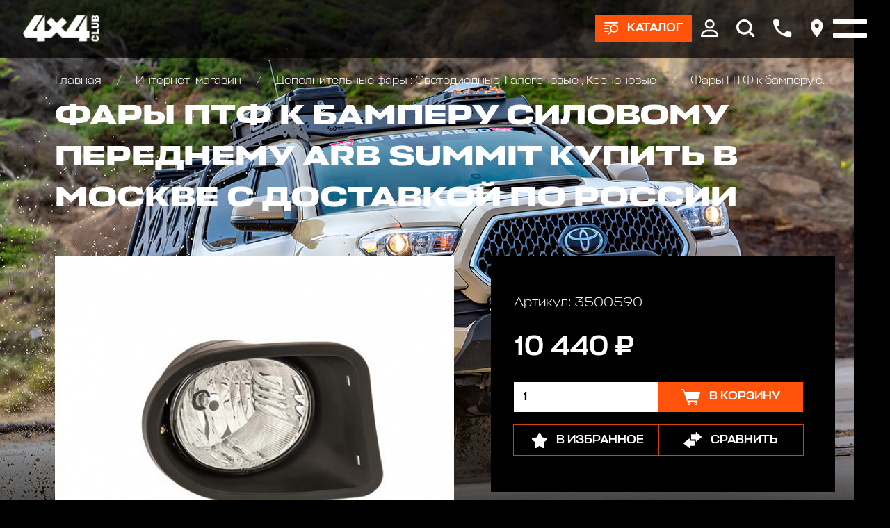

--- FILE ---
content_type: text/css
request_url: https://club4x4.ru/templates/club4x4/css/style.css
body_size: 7978
content:
.header {
  position: absolute;
  top: 0;
  left: 0;
  right: 0;
  height: 100rem;
  z-index: 555;
  will-change: transform, opacity;
  opacity: 0;
  transition: opacity 0.5s 0.3s;
  transition-timing-function: ease-out;
  background-color: rgba(0, 0, 0, 0.7);
  display: flex;
  align-items: center;
}
.page-load-end .header {
  opacity: 1;
}
.header > .container {
  position: relative;
  max-width: none;
  display: flex;
  align-items: center;
  justify-content: space-between;
  padding: 0 40rem;
}
.header .logo {
  width: 132rem;
  position: relative;
  z-index: 3;
}
.header .right-box {
  color: #fff;
  display: flex;
  align-items: center;
  gap: 32rem;
}
.header .right-box > * {
  position: relative;
  z-index: 3;
}
@media (max-width: 668px) {
  .header {
    height: 160rem;
    align-items: flex-start;
    padding-top: 20rem;
  }
  .header .btn-box {
    position: absolute;
    left: 20rem;
    top: 72rem;
  }
  .header .container {
    padding-left: 24px;
    padding-right: 24px;
  }
}

.catalog-none .header .btn-box {
  display: none;
}
@media (max-width: 668px) {
  .catalog-none .header {
    height: 90rem;
    align-items: flex-start;
    padding-top: 20rem;
  }
  .catalog-none .header .right-box {
    gap: 20rem;
  }
  .catalog-none .header .top-ico-box {
    position: relative !important;
    top: 0;
    right: 0;
  }
  .catalog-none .header .main-menu-box {
    top: 68rem;
  }
}
@media (max-width: 400px) {
  .catalog-none .header {
    height: 80rem;
  }
  .catalog-none .header .top-ico-box .ico > a {
    padding: 6rem;
  }
  .catalog-none .header .logo {
    width: 120rem;
  }
}

.top-ico-box {
  display: flex;
  position: relative;
  z-index: 33;
}
.top-ico-box .ico > a {
  display: block;
  opacity: 1;
  padding: 16rem;
}
.top-ico-box .ico > a:hover {
  opacity: 0.64;
}
.top-ico-box .ico > a img {
  height: 32rem;
}
.top-ico-box .up-box {
  left: -99999px;
  opacity: 0;
  transform: translateY(-40rem);
  background-color: var(--orange);
  position: absolute;
  top: 100%;
  border-radius: 12rem;
  padding: 24rem;
  line-height: 1;
  transition: opacity 0.3s, transform 0.3s;
}
.top-ico-box .up-box.opened {
  opacity: 1;
  left: -82rem;
  transform: translateY(0);
}
.top-ico-box .up-box::before {
  content: "";
  display: block;
  position: absolute;
  top: 0rem;
  left: 94rem;
  width: 40rem;
  height: 40rem;
  background-color: var(--orange);
  transform: rotate(45deg);
}
.top-ico-box .up-box.up-box-user {
  width: 424rem;
}
.top-ico-box .up-box a {
  transition: opacity 0.2s;
}
.top-ico-box .up-box a:hover {
  opacity: 0.64;
}
.top-ico-box .up-box .user-menu {
  position: relative;
}
.top-ico-box .up-box .user-menu .lk-authorization-link {
  display: flex;
  gap: 16rem;
}
.top-ico-box .up-box .user-menu .lk-authorization-link a {
  padding: 0;
}
.top-ico-box .up-box .user-selected-info > * {
  margin-top: 16rem;
}
.top-ico-box .up-box .user-selected-info .ico {
  width: 32px;
  display: flex;
  justify-content: center;
  flex-shrink: 0;
}
@media (max-width: 668px) {
  .top-ico-box {
    position: absolute !important;
    top: 68rem;
    right: 20rem;
  }
  .top-ico-box .ico > a {
    padding: 12rem;
  }
  .top-ico-box .ico > a img {
    height: 28rem;
  }
  .top-ico-box .up-box.up-box-user {
    width: 348rem;
  }
  .top-ico-box .up-box.opened {
    opacity: 1;
    left: -132rem;
    top: calc(100% + 8px);
    transform: translateY(0);
  }
  .top-ico-box .icotext .text span {
    display: none;
  }
  .top-ico-box .up-box::before {
    left: 138rem;
  }
}

.main-menu-box {
  position: absolute !important;
  top: 74rem;
  left: 0;
  min-height: calc(100vh - 74rem);
  width: 100vw;
  background-color: #000;
  font-size: 56rem;
  font-weight: 700;
  text-transform: uppercase;
  line-height: 1.3;
  left: -9999px;
  opacity: 0;
  transition: opacity 0.3s;
  z-index: 3;
  border-bottom: 1px solid rgba(255, 255, 255, 0.25);
}
.main-menu-box.opened {
  left: 0;
  opacity: 1;
}
.main-menu-box .main-menu {
  -moz-column-count: 2;
       column-count: 2;
  gap: 64rem;
}
.main-menu-box .main-menu > * {
  page-break-inside: avoid;
  padding: 24rem;
}
.main-menu-box .main-menu a:hover {
  color: var(--orange);
}
.main-menu-box .main-menu ul {
  padding-top: 16rem;
}
.main-menu-box .main-menu ul li {
  padding: 8rem 0;
  position: relative;
  padding-left: 40rem;
}
.main-menu-box .main-menu ul li:before {
  content: "";
  position: absolute;
  display: block;
  left: 0;
  top: 0.8em;
  width: 8rem;
  height: 8rem;
  border-radius: 50%;
  background-color: #fff;
  align-self: flex-start;
  flex-shrink: 0;
}
.main-menu-box ul ul {
  font-size: 40rem;
}
@media (max-width: 959px) {
  .main-menu-box {
    overflow-y: scroll;
    height: 100vh;
  }
  .main-menu-box .container {
    padding-bottom: 180rem;
  }
}
@media (max-width: 1346px) {
  .main-menu-box {
    font-size: 32rem;
  }
  .main-menu-box ul ul {
    font-size: 24rem;
  }
}
@media (max-width: 767px) {
  .main-menu-box {
    font-size: 24rem;
  }
  .main-menu-box ul ul {
    font-size: 18rem;
  }
}
@media (max-width: 668px) {
  .main-menu-box {
    top: 140rem;
  }
  .main-menu-box .container {
    padding-top: 24rem;
  }
  .main-menu-box .main-menu {
    -moz-column-count: 1;
         column-count: 1;
  }
  .main-menu-box .main-menu > * {
    page-break-inside: avoid;
    padding: 12rem 0;
  }
  .main-menu-box .main-menu ul {
    padding-top: 16rem;
  }
  .main-menu-box .main-menu ul li {
    padding: 8rem 0;
    position: relative;
    padding-left: 40rem;
  }
}

.catalog-main-upmenu {
  position: absolute;
  top: 0;
  left: -9999px;
  width: 100%;
  z-index: 553;
  padding: 32rem 0;
  background-color: #151515;
  opacity: 0;
  transition: opacity 0.3s;
}
.catalog-main-upmenu.opened {
  opacity: 1;
  top: 100rem;
  left: 0;
}
.catalog-main-upmenu:after {
  content: "";
  display: block;
  position: absolute;
  height: 320rem;
  width: 100%;
  top: 100%;
  left: 0;
}

.cat-menu {
  -moz-column-count: 3;
       column-count: 3;
  gap: 40rem;
}
.cat-menu li {
  page-break-inside: avoid;
  padding: 8rem;
}
.cat-menu a {
  line-height: 1.2;
  transition: color 0.2s;
}
.cat-menu a:hover {
  color: var(--orange);
}
.cat-menu a .image {
  width: 48rem;
  height: 48rem;
  background-color: #fff;
  display: flex;
  align-items: center;
  justify-content: center;
  flex-shrink: 0;
  align-self: flex-start;
}
@media (max-width: 1079px) {
  .cat-menu {
    -moz-column-count: 2;
         column-count: 2;
  }
}
@media (max-width: 639px) {
  .cat-menu {
    -moz-column-count: 1;
         column-count: 1;
  }
}

.reversnav-box {
  position: absolute;
  top: 100rem;
  left: 0;
  width: 100%;
  z-index: 3;
}
.reversnav-box .container {
  padding-top: 24px;
  padding-bottom: 24rem;
}
@media (max-width: 668px) {
  .reversnav-box {
    top: 140rem;
  }
}

.page-bg-wrap {
  position: relative;
  overflow: hidden;
}
.page-bg-wrap > *:not(.page-bg) {
  position: relative;
  z-index: 1;
}

.page-bg {
  position: absolute;
  inset: 0;
  opacity: 0;
  transition: opacity 5s;
  transition-timing-function: ease-out;
}
.page-bg .image {
  position: relative;
}
.page-bg .image::before {
  content: "";
  display: block;
  position: absolute;
  inset: -200rem 0;
  background-color: #000;
  opacity: 0.5;
  z-index: 1;
}
.page-bg .image::after {
  content: "";
  display: block;
  position: absolute;
  bottom: 0;
  left: 0;
  width: 100%;
  height: 280rem;
  opacity: 1;
  z-index: 1;
  background-image: linear-gradient(180deg, transparent, #000);
}
.page-load-end .page-bg {
  opacity: 1;
}
.page-bg img {
  width: 100%;
}
.pagezonecenter {
  position: relative;
}

.screen {
  position: relative;
  padding: 20rem 0;
}
.screen .container {
  z-index: 1;
}

.poster-fullpage-screen {
  display: flex;
  flex-direction: column;
  justify-content: center;
  position: relative;
  overflow: hidden;
  will-change: transform;
  padding: 0;
  background-color: #000;
}
.poster-fullpage-screen.fullpage {
  height: 100vh;
  min-height: 720rem;
  max-height: 1240rem;
}
@media (max-width: 1600px) {
  .poster-fullpage-screen.fullpage {
    min-height: 760px;
    max-height: 1240px;
  }
}
@media (max-width: 959px) {
  .poster-fullpage-screen.fullpage {
    min-height: 640px;
  }
}
.poster-fullpage-screen .container {
  height: 100%;
  padding-bottom: 72rem;
  position: relative;
  z-index: 3;
}

.slider-screen .container {
  pointer-events: none;
}

.poster-info-box-01 {
  display: flex;
  flex-direction: column;
  height: 100%;
}
.poster-info-box-01 .poster-text-box {
  display: flex;
  flex-direction: column;
  height: 100%;
  max-width: 1040rem;
  line-height: 1.1;
}
.poster-info-box-01 .poster-text-box .poster-body {
  flex-grow: 1;
  display: flex;
  flex-direction: column;
  justify-content: center;
}
.poster-info-box-01 .poster-text-box .poster-body .btn-huge {
  margin-top: 64rem;
  min-width: 360rem;
}
.poster-info-box-01 .poster-label {
  font-size: 96rem;
  font-weight: 700;
}
.poster-info-box-01 .poster-title span {
  color: var(--orange);
}
@media (max-width: 959px) {
  .poster-info-box-01 .poster-label {
    font-size: 32rem;
  }
  .poster-info-box-01 .poster-title h1 {
    font-size: 20px;
  }
}

.poster-second .poster-text-box {
  max-width: none;
}

.poster-bg-image {
  position: absolute;
  inset: 0;
  background-color: #000;
}
.poster-bg-image .photo {
  position: absolute;
  inset: -100rem 0;
  opacity: 0.5;
}

.load-show {
  opacity: 0;
  transition: opacity 1s 0.3s;
}
.screen-show .load-show {
  opacity: 1;
}

.gobox {
  transform: translateY(80rem);
  opacity: 0;
  transition: opacity 0.5s 0.3s, transform 0.3s 0.2s;
}
.gobox.screen-show {
  transform: translateY(0);
  opacity: 1;
}
.page-load-end.nosmother .gobox {
  transform: translateY(0);
  opacity: 1;
}

.poster-fullpage-screen.first-box .gogo {
  opacity: 0;
  transform: translateX(200rem);
  transition: opacity 0.9s, transform 0.5s;
}
.poster-fullpage-screen.first-box .gogo.go1 {
  transition-delay: 0.3s;
}
.poster-fullpage-screen.first-box .gogo.go2 {
  transition-delay: 0.6s;
}
.poster-fullpage-screen.first-box .gogo.go3 {
  transition-delay: 0.9s;
}
.page-load-end .poster-fullpage-screen.first-box .gogo {
  transform: translateX(0);
  opacity: 1;
}
.poster-fullpage-screen.first-box .poster-bg-image {
  opacity: 0;
  transition: opacity 3s 0.3s;
}
.page-load-end .poster-fullpage-screen.first-box .poster-bg-image {
  opacity: 1;
}

.poster-promo.second-box .poster-text-box {
  max-width: none;
}
.poster-promo.second-box .poster-label {
  font-size: 48rem;
}
@media (max-width: 959px) {
  .poster-promo.second-box .poster-label {
    font-size: 22rem;
  }
}

.photo-one-slider,
.photo-one-slider * {
  position: absolute;
  inset: 0;
}

@media (max-width: 959px) {
  .slider-screen {
    height: 320px !important;
    max-height: none !important;
    min-height: auto !important;
  }
  .slider-screen .poster-bg-image .photo {
    opacity: 0.64;
  }
  .slider-screen .slick-slider .slick-dots {
    bottom: 40rem;
  }
}
@media (max-width: 480px) {
  .slider-screen .slick-slider .arrow {
    right: 0;
  }
  .slider-screen .slick-slider .arrow-prev {
    right: auto;
    left: 0;
  }
}

.tabs-box.tabs-big {
  margin-bottom: 64rem;
}
.tabs-box.tabs-big .tabs {
  display: grid;
  grid-template-columns: repeat(3, auto);
  box-shadow: 0 0 0 5rem var(--orange) inset;
  border-radius: 12rem;
  height: 96rem;
  place-items: center;
}
.tabs-box.tabs-big .tabs li {
  padding: 12rem 20rem;
  font-size: 32px;
  font-weight: 700;
  text-transform: uppercase;
  height: 100%;
  display: flex;
  align-items: center;
  justify-content: center;
  border-radius: 10rem;
  width: 100%;
  cursor: pointer;
  transition: 0.3s;
}
.tabs-box.tabs-big .tabs li:hover {
  color: var(--orange);
}
.tabs-box.tabs-big .tabs li.active {
  background-color: var(--orange);
  pointer-events: none;
}
@media (max-width: 1600px) {
  .tabs-box.tabs-big .tabs li {
    font-size: 20px;
    font-weight: 400;
  }
}
@media (max-width: 1260px) {
  .tabs-box.tabs-big .tabs li {
    text-align: center;
  }
  .tabs-box.tabs-big .tabs li:hover {
    color: inherit;
  }
}
@media (max-width: 639px) {
  .tabs-box.tabs-big .tabs {
    display: block;
    height: auto;
  }
}

.tabs-line {
  border-bottom: 1rem solid #555;
  margin-bottom: 40rem;
}
.tabs-line .tabs {
  display: flex;
  gap: 40rem;
}
.tabs-line .tabs li {
  padding: 16rem 0;
  cursor: pointer;
  transition: 0.3s;
  position: relative;
}
.tabs-line .tabs li::after {
  content: "";
  display: block;
  position: absolute;
  top: calc(100% - 2rem);
  left: 0;
  height: 3rem;
  width: 100%;
  background-color: transparent;
}
.tabs-line .tabs li:hover {
  color: var(--orange);
}
.tabs-line .tabs li.active {
  color: var(--orange);
  pointer-events: none;
}
.tabs-line .tabs li.active::after {
  background-color: var(--orange);
}

.info-tabs-box .info-box {
  position: absolute;
  left: -9999px;
  opacity: 0;
  transform: translateY(40rem);
  transition: left 0s, opacity 1s 0.3s, transform 0.3s 0.3s;
}
.info-tabs-box .info-box.opened {
  position: relative;
  left: 0;
  opacity: 1;
  transform: translateY(0);
}

.projects-list {
  display: grid;
  grid-template-columns: repeat(2, 1fr);
  gap: 48rem;
}
@media (max-width: 959px) {
  .projects-list {
    grid-template-columns: repeat(1, 1fr);
    gap: 32rem;
  }
}

.photobox2 {
  position: relative;
  height: 480rem;
  display: flex;
  align-items: center;
  justify-content: center;
  text-align: center;
  overflow: hidden;
}
.photobox2 .info-block {
  position: relative;
  z-index: 3;
  padding: 40rem;
}
.photobox2 .info-block h4 {
  font-size: 32px;
  font-weight: 300;
  max-width: 480rem;
}
.photobox2 .photo {
  position: absolute;
  inset: 0;
  transform: scale(1);
  transition: transform 0.5s;
}
.photobox2 .photo::before {
  content: "";
  display: block;
  position: absolute;
  inset: 0;
  background-color: #000;
  opacity: 0.6;
}
@media (max-width: 959px) {
  .photobox2 {
    height: 280rem;
  }
  .photobox2 .info-block h4 {
    font-size: 24px;
  }
}

.photobox2:hover .photo {
  transform: scale(1.05);
}

.header-pading {
  padding-top: 168rem;
}
@media (max-width: 668px) {
  .header-pading {
    padding-top: 208rem;
  }
}

.big-box-bg-wrapper .container {
  position: relative;
}

.pagetitle h1 {
  font-size: 48rem;
  text-transform: uppercase;
}
.pagetitle.big-title h1 {
  font-size: 96rem;
  line-height: 1.2;
}
.pagetitle.big-title h1 span {
  color: var(--orange);
}
@media (max-width: 959px) {
  .pagetitle.big-title h1 {
    font-size: 32rem;
    line-height: 1.2;
  }
}
@media (max-width: 659px) {
  .pagetitle h1 {
    font-size: 20rem;
    line-height: 1.2;
  }
}

.shop-top-info-box {
  display: flex;
  justify-content: space-between;
  align-items: center;
  margin-top: 40rem;
  position: relative;
  z-index: 3;
}
.shop-top-info-box .right-col {
  width: 480rem;
}

.page-count-info {
  font-size: 24px;
  font-weight: 400;
}

.products-catalog-box {
  margin-top: 64rem;
  display: flex;
}
.products-catalog-box .filters-col {
  width: 380rem;
  flex-shrink: 0;
  margin-bottom: 400rem;
}
.products-catalog-box .filters-col .page-count-info {
  margin-top: -148rem;
  margin-bottom: 16rem;
}
.products-catalog-box .front-col {
  flex-grow: 1;
  padding-left: 40rem;
}
@media (max-width: 959px) {
  .products-catalog-box .front-col {
    padding-left: 0;
  }
}

.filter-block {
  -webkit-user-select: none;
     -moz-user-select: none;
          user-select: none;
}
.filter-block .title {
  position: relative;
  cursor: pointer;
}
.filter-block .hidden-box {
  position: absolute;
  padding-top: 16rem;
  left: -99999px;
  opacity: 0;
  transition: opacity 0.5s;
}
.filter-block .hidden-box.opened {
  left: 0;
  position: relative;
  opacity: 1;
}

.filter-block .title:before {
  content: "";
  display: block;
  position: absolute;
  top: 6px;
  right: 0;
  width: 20px;
  height: 20px;
  background-image: url(../images/arrow-min.svg);
  background-repeat: no-repeat;
  background-position: center;
  transform: rotate(180deg);
  transition: transform 0.3s;
}

.view-hidden-box.active::before {
  transform: rotate(0deg);
}

.filter-list {
  background-color: #000;
}
.filter-list .filter-block {
  padding: 24rem;
}
.filter-list .filter-block + .filter-block {
  border-top: 1rem solid #555;
}
.filter-list .buttons-block {
  padding: 24rem;
}
.filter-list .buttons-block .btn {
  width: 100%;
}
.filter-list .buttons-block .btn + .btn {
  margin-top: 20rem;
}
@media (max-width: 959px) {
  body {
    will-change: auto !important;
  }
  .filters-col {
    width: 100%;
    position: fixed;
    top: 0;
    left: -9999px;
    z-index: 559;
    height: 100vh;
    overflow-y: auto;
    background-color: #000;
    will-change: auto !important;
    opacity: 0;
    transition: opacity 0.3s;
  }
  .filters-col.opened {
    left: 0;
    opacity: 1;
  }
  .filters-col .scroll-column {
    will-change: auto !important;
    height: 100vh;
    overflow: hidden;
  }
  .filters-col .filter-list-wrap {
    height: 100vh;
    overflow: scroll;
  }
  .filters-col .page-count-info {
    position: absolute;
    background-color: #000;
    top: 0;
    left: 0;
    width: 100%;
    z-index: 3;
    padding: 20px;
    font-size: 16px;
  }
  .filters-col .close {
    display: block;
    position: absolute;
    top: 32px;
    right: 6px;
    height: 40px;
    width: 40px;
    z-index: 9;
  }
  .filter-list {
    min-height: 100vh;
    padding-top: 68px;
    padding-bottom: 200rem;
  }
  .filter-list .buttons-block {
    position: absolute;
    background-color: #000;
    bottom: 0;
    left: 0;
    width: 100%;
  }
  .shop-top-info-box .ico-filter.mob {
    display: flex;
    flex-shrink: 0;
  }
  .shop-top-info-box .ico-filter.mob .ico {
    width: 72rem;
  }
  .shop-top-info-box .ico-filter.mob img {
    max-width: 72rem !important;
  }
  .shop-top-info-box .ico-filter.mob .text {
    font-weight: 400;
    text-transform: uppercase;
    font-size: 20rem;
    padding-left: 8rem;
  }
}
@media (max-width: 959px) and (max-width: 680px) {
  .shop-top-info-box {
    flex-wrap: wrap;
  }
  .shop-top-info-box > * {
    width: 100% !important;
  }
  .shop-top-info-box .ico-filter.mob {
    margin-bottom: 20rem;
  }
}
.scroll-block {
  max-height: 240px;
}
@media (max-width: 959px) {
  .scroll-block {
    max-height: 140px;
  }
}

.products-list {
  display: grid;
  grid-template-columns: repeat(4, 1fr);
  gap: 20rem;
}
.products-list .product-block {
  background-color: #000;
  box-shadow: 0 0 0 1px rgba(255, 255, 255, 0.1);
}
.products-list .product-block .photo {
  height: 220rem;
  background-color: #fff;
  display: flex;
  align-items: center;
  justify-content: center;
  overflow: hidden;
}
.products-list .product-block .photo img {
  transform: scale(1);
  transition: 0.3s;
}
.products-list .product-block .photo img:hover {
  transform: scale(1.1);
}
.products-list .product-block .info {
  padding: 24rem;
  display: flex;
  flex-direction: column;
  justify-content: space-between;
  line-height: 1.3;
}
.products-list .product-block .info .title {
  height: 132rem;
  display: -webkit-box;
  -webkit-line-clamp: 5;
  -webkit-box-orient: vertical;
  overflow: hidden;
  margin-bottom: 16rem;
}
.products-list .product-block .info .title:hover {
  color: var(--orange);
}
.products-list .product-block .info .art {
  padding: 16rem 0;
}
.products-list .product-block .info .buy {
  display: flex;
  align-items: center;
  justify-content: space-between;
  border-top: 1rem solid var(--orange);
  padding-top: 16rem;
}
.products-list .product-block .info .buy .price {
  font-weight: 400;
}
.products-list .product-block .info .buy .buy-btn {
  color: var(--orange);
  text-transform: uppercase;
  font-weight: 400;
}
.products-list .product-block .info .buy .buy-btn:hover {
  color: #fff;
}
@media (max-width: 559px) {
  .products-list .product-block .info {
    padding: 16rem;
  }
  .products-list .product-block .info .title {
    font-size: 16rem;
    height: 102rem;
  }
  .products-list .product-block .info .art {
    font-size: 12rem;
  }
  .products-list .product-block .info .buy .price {
    font-size: 16rem;
  }
}
@media (max-width: 559px) and (max-width: 419px) {
  .products-list .product-block .info .buy {
    display: block;
  }
}
@media (max-width: 559px) {
  .products-list .product-block .info .buy-btn {
    font-size: 16rem;
  }
}
@media (max-width: 1560px) {
  .products-list {
    grid-template-columns: repeat(3, 1fr);
  }
}
@media (max-width: 1179px) {
  .products-list {
    grid-template-columns: repeat(2, 1fr);
  }
}
.page-nav {
  display: flex;
  margin-top: 48rem;
}
.page-nav li a {
  display: block;
  width: 64rem;
  height: 64rem;
  display: flex;
  align-items: center;
  justify-content: center;
  font-weight: 400;
  font-size: 24px;
}
.page-nav li a:hover {
  color: var(--orange);
}
.page-nav li.active a {
  border: 1rem solid var(--orange);
  pointer-events: none;
  color: var(--orange);
}
.page-nav li.arrow img {
  width: 20rem;
}
.page-nav li.arrow-prev img {
  transform: rotate(180deg);
}
.page-nav li.points {
  font-size: 24rem;
  padding: 0;
  padding-top: 16rem;
}
@media (max-width: 959px) {
  .page-nav li a {
    width: 40rem;
    height: 40rem;
    font-size: 18px;
  }
}

.product-photo-slider .slide {
  display: block !important;
  background-color: #fff;
}
.product-photo-slider .slide a {
  display: flex;
  align-items: center;
  justify-content: center;
  height: 560rem;
}
.product-photo-slider .slide a img {
  max-width: none;
  width: 100%;
  height: 100%;
  -o-object-fit: cover;
     object-fit: cover;
  display: block;
  -o-object-position: center;
     object-position: center;
}
@media (max-width: 640px) {
  .product-photo-slider .slide a {
    height: 60vw;
  }
}

.product-photo-slider {
  height: 568rem;
  overflow: hidden;
}
@media (max-width: 640px) {
  .product-photo-slider {
    height: 60vw;
  }
}

.product-photo-slider-nav {
  margin-top: 16rem;
  height: 106rem;
  overflow: hidden;
  padding: 0 64rem;
}
.product-photo-slider-nav .slick-list {
  padding: 4rem;
}
.product-photo-slider-nav .slick-track {
  margin: 0;
  display: flex;
}
.product-photo-slider-nav .slide {
  cursor: pointer;
  height: 80rem;
  display: flex !important;
  align-items: center;
  justify-content: center;
  padding: 0 4rem;
}
.product-photo-slider-nav .slide img {
  max-width: none;
  width: 100%;
  height: 100%;
  -o-object-fit: cover;
     object-fit: cover;
  display: block;
  -o-object-position: center;
     object-position: center;
}
.product-photo-slider-nav .slick-current img {
  box-shadow: 0 0 0 2rem var(--orange);
}

.product-photo-slider-wrapper {
  position: relative;
}
.product-photo-slider-wrapper .arrows-box {
  width: 100%;
  height: 0;
  display: flex;
  justify-content: space-between;
  position: absolute;
  bottom: 64rem;
  left: 0;
  z-index: 5;
}
.product-photo-slider-wrapper .arrows-box .arrow {
  width: 48rem;
  height: 48rem;
  top: 50%;
  transform: translateY(-50%);
  display: flex;
  justify-content: center;
  align-items: center;
  transition: transform 0.3s;
  cursor: pointer;
  position: relative;
  box-shadow: 0 6rem 16rem -12rem rgba(0, 0, 0, 0.9);
}
.product-photo-slider-wrapper .arrows-box .arrow img {
  max-height: 100%;
}
.product-photo-slider-wrapper .arrows-box .arrow.arrow-next {
  right: 0rem;
}
.product-photo-slider-wrapper .arrows-box .arrow.arrow-prev {
  left: 0rem;
}
.product-photo-slider-wrapper .arrows-box .arrow.arrow-prev img {
  transform: rotate(180deg);
}
.product-page-box {
  display: flex;
  margin-top: 64rem;
}
.product-page-box .front-col {
  flex-grow: 1;
}
.product-page-box .right-col {
  width: 664rem;
  padding-left: 64rem;
  flex-shrink: 0;
  padding-bottom: 280rem;
}
@media (max-width: 1279px) {
  .product-page-box .right-col {
    padding-left: 40rem;
  }
}
@media (max-width: 1079px) {
  .product-page-box {
    display: block;
  }
  .product-page-box .right-col {
    padding-left: 0;
    width: auto;
  }
  .product-page-box .right-col .dark-block {
    display: flex;
    flex-direction: column;
  }
  .product-page-box .right-col .dark-block .specifications-main:not(.mob) {
    display: none;
  }
}

.product-page-info .product-main-photo {
  height: 800rem;
  display: flex;
  align-items: center;
  justify-content: center;
  background-color: #fff;
  overflow: hidden;
}
.product-page-info .product-main-photo img {
  max-height: 100%;
}
@media (max-width: 1079px) {
  .product-page-info .mob {
    display: block;
  }
}
@media (max-width: 959px) {
  .product-page-info .product-main-photo {
    height: 480rem;
    margin-bottom: 32rem;
  }
}

.product-page-box .buy-box > * {
  margin: 24rem 0;
}
.product-page-box .buy-box .art {
  font-size: 24rem;
}
.product-page-box .buy-box .price {
  font-size: 40px;
  font-weight: 400;
}
.product-page-box .buy-box input {
  height: 52rem;
  font-size: 20rem;
  font-weight: 400;
}
.product-page-box .buy-box .count-buy {
  display: flex;
  gap: 16rem;
}
.product-page-box .buy-box .count-buy > * {
  width: calc(50% - 8rem);
}
.product-page-box .buy-box .action-buttons {
  display: flex;
  gap: 16rem;
}
.product-page-box .buy-box .action-buttons > * {
  width: calc(50% - 8rem);
}
.product-page-box .second-title {
  font-size: 24px;
  margin-top: 32rem;
  margin-bottom: 32rem;
}
@media (max-width: 1079px) {
  .product-page-box .buy-box:not(.mob) {
    display: none !important;
  }
}
@media (max-width: 659px) {
  .product-page-box {
    font-size: 20px;
  }
  .product-page-box .buy-box:not(.mob) {
    display: none !important;
  }
  .product-page-box .second-title {
    font-size: 20px;
  }
  .product-page-box .buy-box .count-buy,
  .product-page-box .buy-box .action-buttons {
    flex-direction: column;
  }
  .product-page-box .buy-box .count-buy > *,
  .product-page-box .buy-box .action-buttons > * {
    width: auto;
  }
}

.dark-block {
  background-color: #000;
  padding: 40rem;
  margin-bottom: 20rem;
}
.dark-block .block-title {
  font-size: 32rem;
  font-weight: 400;
  margin-bottom: 16rem;
}
@media (max-width: 959px) {
  .dark-block {
    padding: 28rem;
    margin-left: -20px;
    margin-right: -20px;
  }
}

.info-items-row .item {
  display: flex;
  flex-wrap: wrap;
  justify-content: space-between;
  font-size: 18rem;
  padding: 16rem 0;
  border-top: 1rem solid #555;
}
.info-items-row .item .label {
  width: 240rem;
}
.info-items-row .item .value {
  width: calc(100% - 260rem);
}
.info-items-row .item .desc {
  margin-top: 16rem;
  font-size: 16rem;
}
.info-items-row .item .description {
  font-size: 16rem;
}
@media (max-width: 420px) {
  .info-items-row .item .label {
    width: 100%;
  }
  .info-items-row .item .value {
    width: 100%;
    margin-top: 8rem;
  }
}

.dark-block .word {
  font-size: 18rem;
}

.photobox3 {
  position: relative;
  min-height: 560rem;
  overflow: hidden;
}
.photobox3 .info-block {
  position: relative;
  z-index: 3;
  padding: 64rem;
}
.photobox3 .info-block h3 {
  font-size: 28px;
  font-weight: 700;
  text-transform: uppercase;
}
.photobox3 .info-block h3 span {
  display: block;
  color: var(--orange);
}
.photobox3 .info-block p {
  font-size: 24rem;
  margin-top: 24rem;
}
@media (max-width: 1580px) {
  .photobox3 .info-block {
    padding: 40rem;
  }
  .photobox3 .info-block h3 {
    font-size: 20rem;
  }
}
@media (max-width: 959px) {
  .photobox3 .info-block {
    padding: 28rem;
  }
}
.photobox3 .photo {
  position: absolute;
  inset: 0;
  transform: scale(1);
  transition: transform 0.5s;
}
.photobox3 .photo::before {
  content: "";
  display: block;
  position: absolute;
  inset: 0;
  background-color: #000;
  opacity: 0.6;
}

.photobox3:hover .photo {
  transform: scale(1.1);
}

.price-range-box .inputs {
  display: flex;
  align-items: center;
  gap: 8rem;
}
.price-range-box .inputs span {
  flex-shrink: 0;
}
.price-range-box .ranger {
  margin-top: 32rem;
}
.price-range-box .irs--flat {
  height: 20rem;
}
.price-range-box .irs--flat .irs-line {
  top: 0px;
  height: 4px;
  background-color: #555;
  border-radius: 4px;
}
.price-range-box .irs--flat .irs-bar {
  top: 0px;
  height: 4px;
  background-color: var(--orange);
}
.price-range-box .irs--flat .irs-handle {
  top: -8rem;
  width: 20rem;
  height: 20rem;
  background-color: transparent;
}
.price-range-box .irs--flat .irs-handle > i:first-child {
  position: absolute;
  display: block;
  top: 0;
  left: 0;
  width: 20rem;
  height: 100%;
  margin-left: -1px;
  background-color: var(--orange);
  border-radius: 50%;
}

.top-select-block {
  display: grid;
  grid-template-columns: 38.6% 38.6% 18.2%;
  gap: 40rem;
  margin-top: 48rem;
  position: relative;
  z-index: 3;
}
@media (max-width: 1420px) {
  .top-select-block {
    grid-template-columns: repeat(2, 1fr);
  }
}
@media (max-width: 1420px) {
  .top-select-block {
    grid-template-columns: repeat(2, 1fr);
  }
}
@media (max-width: 920px) {
  .top-select-block {
    grid-template-columns: repeat(1, 1fr);
  }
}

.categories-list {
  margin-top: 80rem;
  display: grid;
  grid-template-columns: repeat(5, 1fr);
  gap: 40rem;
}
@media (max-width: 1420px) {
  .categories-list {
    grid-template-columns: repeat(4, 1fr);
  }
}
@media (max-width: 1160px) {
  .categories-list {
    grid-template-columns: repeat(3, 1fr);
  }
}
@media (max-width: 920px) {
  .categories-list {
    grid-template-columns: repeat(2, 1fr);
  }
}
@media (max-width: 479px) {
  .categories-list {
    gap: 20rem;
  }
  .categories-list .category-block .image {
    height: 160rem;
  }
  .categories-list .category-block .image img {
    max-height: 100%;
    max-width: 100%;
  }
}

.category-block {
  background-color: #000;
  box-shadow: 0 0 0 1px rgba(255, 255, 255, 0.1);
}
.category-block .image {
  background-color: #fff;
  height: 220rem;
  overflow: hidden;
  display: flex;
  align-items: center;
  justify-content: center;
}
.category-block .title {
  padding: 20rem;
  text-align: center;
  font-weight: 400;
  height: 128rem;
  overflow: hidden;
  line-height: 1.4;
  transition: color 0.2s;
}
.category-block:hover .title {
  color: var(--orange);
}
@media (max-width: 420px) {
  .category-block .title {
    padding: 16rem;
    height: 180rem;
    font-size: 18rem;
  }
}

.page-bottom-description {
  text-align: center;
  font-weight: 700;
  padding: 40rem;
  margin-top: 80rem;
  border-top: 1rem solid var(--orange);
}

.soc-box {
  display: flex;
  gap: 12rem;
}

.footer {
  position: relative;
  background-color: #000;
  padding: 32rem 0;
}
.footer a {
  color: #fff;
}
.footer a:hover {
  color: var(--orange);
}
.footer .container {
  display: flex;
  gap: 40rem;
  flex-wrap: wrap;
  justify-content: space-between;
}
.footer .left-col {
  width: 25%;
}
.footer .left-col > * + * {
  margin-top: 32rem;
}
.footer .copy-block {
  font-size: 14rem;
}
.footer .duration-work {
  font-weight: 400;
  margin-top: 58rem;
}
.footer .menu-col {
  font-size: 14rem;
  font-weight: 400;
  width: 20%;
}
.footer .menu-col ul li + li {
  margin-top: 12rem;
}
.footer .right-col {
  font-size: 14px;
}
.footer .right-col .contacts-block a {
  white-space: nowrap;
}
.footer .right-col .title {
  font-weight: 400;
  margin-bottom: 16rem;
}
.footer .right-col .word p {
  margin: 8rem 0;
}
@media (max-width: 1120px) {
  .footer .left-col {
    width: 100%;
    display: flex;
    align-items: center;
    flex-wrap: wrap;
    order: 1;
  }
  .footer .left-col .copy-block {
    order: 2;
    width: 100%;
    margin-left: 0;
    margin-top: 40rem;
  }
  .footer .left-col > * + * {
    margin-top: 0;
    margin-left: 32rem;
  }
}
@media (max-width: 720px) {
  .footer .container {
    justify-content: flex-start;
  }
  .footer .right-col {
    width: 100%;
  }
  .footer .menu-col {
    width: 40%;
  }
}
@media (max-width: 720px) {
  .footer .duration-work {
    margin-left: 0;
    width: 100%;
    margin-top: 32rem;
  }
  .footer .menu-col {
    width: calc(50% - 20rem);
  }
}

.top-select-block.actions-page {
  width: 66%;
  grid-template-columns: auto 320rem;
}
@media (max-width: 959px) {
  .top-select-block.actions-page {
    grid-template-columns: repeat(1, 1fr);
  }
}
@media (max-width: 1420px) {
  .top-select-block.actions-page {
    width: auto;
  }
}

.actions-list {
  margin-top: 64rem;
  display: grid;
  grid-template-columns: repeat(3, 1fr);
  gap: 40rem;
}
.actions-list .action-block {
  background-color: #fff;
}
.actions-list .action-block .tag {
  color: #a9a9a9;
  padding: 20rem;
  line-height: 1;
  font-size: 24px;
  font-weight: 700;
  text-transform: uppercase;
}
.actions-list .action-block .image {
  height: 320rem;
  display: flex;
  align-items: center;
  justify-content: center;
}
.actions-list .action-block .image img {
  max-height: 100%;
}
.actions-list .action-block.showroom .image {
  padding: 0 20rem;
}
.actions-list .action-block .bottom-block {
  background-color: #000;
  margin: 20rem;
  padding: 40rem;
  padding-bottom: 20rem;
}
.actions-list .action-block.showroom .bottom-block {
  margin-top: 0;
}
.actions-list .action-block .title {
  display: block;
  font-weight: 700;
  text-transform: uppercase;
  overflow: hidden;
  height: 186rem;
  margin-bottom: 24rem;
}
.actions-list .action-block.showroom .title {
  height: 120rem;
}
.actions-list .action-block .buy-block {
  display: flex;
  align-items: center;
  justify-content: space-between;
  border-top: 2rem solid var(--orange);
}
.actions-list .action-block .buy-block .price {
  font-weight: 400;
  width: 50%;
  border-right: 2rem solid var(--orange);
  height: 80rem;
  display: flex;
  align-items: center;
}
.actions-list .action-block .buy-block .buy {
  display: flex;
  align-items: center;
  justify-content: center;
  width: calc(50% - 2rem);
  font-weight: 400;
  color: var(--orange);
}
@media (max-width: 1420px) {
  .actions-list {
    grid-template-columns: repeat(2, 1fr);
  }
}
@media (max-width: 800px) {
  .actions-list {
    grid-template-columns: repeat(1, 1fr);
  }
}

@media (max-width: 959px) {
  .actions-list .action-block .tag {
    font-size: 16px;
  }
  .actions-list .action-block.showroom .image {
    padding: 0 8rem;
  }
  .actions-list .action-block .bottom-block {
    margin: 8rem;
    padding: 20rem;
    padding-bottom: 20rem;
  }
  .actions-list .action-block .title {
    height: auto;
  }
}
.info-dark-boxes {
  display: grid;
  margin-top: 64rem;
  grid-template-columns: repeat(2, 1fr);
  gap: 48rem;
}
@media (max-width: 1079px) {
  .info-dark-boxes {
    grid-template-columns: repeat(1, 1fr);
  }
  .info-dark-boxes .column2 {
    display: flex;
    flex-wrap: wrap;
    gap: 40rem;
  }
  .info-dark-boxes .column2 > * {
    width: 100%;
  }
}

.info-dark-box {
  background-color: #000;
  padding: 64rem;
}
.info-dark-box h2 {
  font-size: 32rem;
  font-weight: 700;
  text-transform: uppercase;
  min-height: 144rem;
}
.info-dark-box.full-width h2 {
  min-height: 0;
}

@media (max-width: 1079px) {
  .info-dark-box {
    padding: 40rem;
  }
  .info-dark-box h2 {
    font-size: 28rem;
    font-weight: 700;
    text-transform: uppercase;
    min-height: 0;
  }
  .info-dark-box.full-width h2 {
    min-height: 0;
  }
}
@media (max-width: 959px) {
  .info-dark-box {
    padding: 28px;
    margin: -20px -28px;
  }
  .info-dark-box h2 {
    font-size: 22rem;
    font-weight: 700;
    text-transform: uppercase;
    min-height: 0;
  }
  .info-dark-box.full-width h2 {
    min-height: 0;
  }
}
.full-width {
  grid-column: 1/-1;
}

.word .logo-box {
  background-color: #fff;
  padding: 0 16rem;
  display: inline-flex;
}
.word .logo-box .image {
  height: 68rem;
  display: flex;
  align-items: center;
  padding: 0 24rem;
}
.word .logo-box .image + .image {
  border-left: 1rem solid #aeaeae;
}

.page-screen-title h2 {
  font-size: 48rem;
}
@media (max-width: 959px) {
  .page-screen-title h2 {
    font-size: 26rem;
  }
}

.poster-center-screen {
  height: 100vh;
  min-height: 720rem;
  max-height: 1240rem;
}
.poster-center-screen .container {
  display: flex;
  align-items: center;
  justify-content: center;
  text-align: center;
}
@media (max-width: 1600px) {
  .poster-center-screen {
    min-height: 760px;
  }
}
@media (max-width: 1000px) {
  .poster-center-screen {
    min-height: 640px;
  }
  .poster-center-screen h1 {
    font-size: 26rem;
    text-transform: uppercase;
  }
  .poster-center-screen .btn {
    padding-left: 40rem;
    padding-right: 40rem;
  }
}

.poster-center-info h1 {
  font-size: 48rem;
  text-transform: uppercase;
}
.poster-center-info .btn {
  margin-top: 48rem;
}
@media (max-width: 959px) {
  .poster-center-info h1 {
    font-size: 26rem;
  }
}

.btn3 span {
  color: #fff;
}
.btn3 span strong {
  font-weight: 700;
  color: var(--orange);
}
@media (max-width: 480px) {
  .btn3 {
    flex-direction: column;
  }
}

.tuning-page {
  padding: 48rem 0;
}
.tuning-page h2 {
  font-size: 24rem;
  font-weight: 400;
  max-width: 880rem;
  text-transform: uppercase;
  margin-left: auto;
  margin-right: auto;
  text-align: center;
}
@media (max-width: 959px) {
  .tuning-page h2 {
    font-size: 20px;
  }
}

.photo-slider2 {
  position: relative;
  height: 600rem;
}
.photo-slider2 .slide {
  height: 600rem;
  width: 1200rem;
  overflow: hidden;
}

.photoSlider {
  padding: 40px 0;
  overflow: hidden;
}
.photoSlider .slide {
  padding: 0 60rem;
}
.photoSlider .photo {
  display: block;
  width: 1200rem;
  height: 600rem;
  overflow: hidden;
}
.photoSlider .photo a {
  display: flex;
  height: 100%;
}
.photoSlider .photo img {
  max-width: none;
  width: 100%;
  height: 100%;
  -o-object-fit: cover;
     object-fit: cover;
  display: block;
  -o-object-position: center;
     object-position: center;
}
.photoSlider .arrow {
  right: calc(50% - 696rem);
  left: auto;
}
.photoSlider .arrow-prev {
  right: auto;
  left: calc(50% - 696rem);
  transform: rotate(180deg);
}
@media (max-width: 1260px) {
  .photoSlider .slide {
    padding: 8px;
  }
  .photoSlider .photo {
    width: calc(100vw - 80px);
    height: 50vw;
  }
  .photoSlider .arrow {
    display: none !important;
  }
}

.center-info-box .container {
  max-width: 1392rem;
}

.auto-brands-menu-list {
  display: grid;
  grid-template-columns: repeat(10, 1fr);
  gap: 16rem;
  margin-bottom: 64rem;
}
@media (max-width: 1580px) {
  .auto-brands-menu-list {
    grid-template-columns: repeat(8, 1fr);
  }
}
@media (max-width: 1280px) {
  .auto-brands-menu-list {
    grid-template-columns: repeat(6, 1fr);
  }
}
@media (max-width: 1000px) {
  .auto-brands-menu-list {
    display: flex;
  }
}

@media (max-width: 1000px) {
  .scroll-wrap {
    overflow-x: auto;
    margin-left: -32px;
    margin-right: -32px;
    padding-left: 32px;
    padding-right: 32px;
  }
  .scroll-wrap > * {
    width: -moz-max-content;
    width: max-content;
  }
}
.brand-item {
  transform: translateY(0);
  transition: transform 0.3s;
}
.brand-item .logo {
  background-color: #fff;
  padding: 8rem;
  height: 120rem;
  display: flex;
  justify-content: center;
  align-items: center;
}
.brand-item .logo img {
  max-height: 100%;
}
.brand-item .name {
  background-color: #000;
  height: 80rem;
  display: flex;
  justify-content: center;
  align-items: center;
  text-align: center;
  font-size: 16rem;
  line-height: 1.2;
  font-weight: 400;
  padding: 16rem;
  transition: 0.3s;
}
.brand-item:hover {
  transform: translateY(-4rem);
}
.brand-item:hover .name {
  color: #999;
}
@media (max-width: 1000px) {
  .brand-item {
    width: 160rem;
  }
}

.product-page-box.showroom-product .product-description .word {
  font-size: 24rem;
}
.product-page-box.showroom-product .product-description .title h2 {
  font-size: 48rem;
}
.product-page-box.showroom-product .price-box-2 {
  font-weight: 400;
  font-size: 32rem;
  margin-bottom: 32rem;
}
.product-page-box.showroom-product .specifications-main {
  margin-bottom: 40rem;
}
.product-page-box.showroom-product .specifications-main .item {
  display: flex;
  margin-bottom: 16rem;
}
.product-page-box.showroom-product .specifications-main .item .label {
  width: 40%;
  padding-right: 16rem;
  color: #999;
}
@media (max-width: 639px) {
  .product-page-box.showroom-product .product-description .word {
    font-size: 20rem;
  }
  .product-page-box.showroom-product .product-description .title h2 {
    font-size: 28rem;
  }
}

#map {
  position: relative;
  z-index: 9999;
  height: 640rem;
  width: 100%;
  margin-top: 96rem;
}
#map::after {
  content: "";
  display: block;
  position: absolute;
  inset: 0;
  background-color: #000;
  pointer-events: none;
  opacity: 0.5;
  transition: opacity 0.3s;
}
@media (max-width: 1260px) {
  #map:after {
    opacity: 0.3;
  }
}
@media (min-width: 1260px) {
  #map:hover::after {
    opacity: 0.2;
  }
}
@media (max-width: 1260px) {
  #map {
    height: 320px;
  }
}

#map {
  filter: grayscale(1) !important;
  -ms-filter: grayscale(1) !important;
  -webkit-filter: grayscale(1) !important;
  -moz-filter: grayscale(1) !important;
  -o-filter: grayscale(1) !important;
}

.popup {
  width: 640px;
  max-width: 100%;
  padding: 0 !important;
  box-shadow: 0px 8px 18px -6px rgba(24, 39, 75, 0.12), 0px 12px 42px -4px rgba(24, 39, 75, 0.12);
  color: #000;
}
.popup.popup-min-info {
  text-align: center;
  width: 720rem;
}
.popup.popup-info-big {
  width: 960px;
  text-align: left;
}
.popup .fancybox-close-small {
  display: none !important;
}
.popup .popup-close {
  position: absolute;
  top: 26px;
  right: 32px;
  cursor: pointer;
}
.popup .head {
  padding: 40px 64px;
  padding-bottom: 0;
  padding-bottom: 32rem;
}
.popup .head .title {
  font-size: 40rem;
  font-weight: 400;
}
.popup .body {
  padding: 64px;
  padding-top: 0;
  overflow: hidden;
  overflow-y: auto;
  font-weight: 400;
}
.popup .body a {
  color: inherit;
}
.popup .body a:hover {
  color: var(--orange);
}
.popup .phones-list p + p {
  margin-top: 24rem;
}
.popup .phones-list span {
  display: block;
}
@media (max-width: 959px) {
  .popup .head {
    padding: 32px;
    padding-bottom: 0;
  }
  .popup .body {
    padding: 32px;
  }
}

.address-list {
  text-align: left;
  line-height: 1.3;
}
.address-list a + a {
  margin-top: 24rem;
}
.address-list .ico {
  align-self: flex-start;
  margin-right: 24rem;
}

.screen-title {
  margin-bottom: 32rem;
}
.screen-title h2 {
  font-size: 48rem;
  line-height: 1.2;
  text-transform: uppercase;
}
.screen-title h2 span {
  color: var(--orange);
}
@media (max-width: 959px) {
  .screen-title h2 {
    font-size: 26rem;
  }
}

.screen-02 {
  overflow: hidden;
}
.screen-02 .container {
  position: relative;
}
.screen-02 .container.flex {
  gap: 48rem;
  justify-content: space-between;
}
@media (max-width: 640px) {
  .screen-02 .container.flex {
    flex-direction: column;
  }
  .screen-02 .container.flex .right-col {
    order: -1;
  }
  .screen-02 .container.flex .right-col img {
    max-width: 160rem;
  }
}

.other-products {
  margin-top: 40rem;
  margin-bottom: 64rem;
  width: calc(100% - 668rem);
}
.other-products .title {
  margin-bottom: 40rem;
}
.other-products .title h3 {
  font-size: 32rem;
  font-weight: 700;
  text-transform: uppercase;
}
.other-products .products-list {
  grid-template-columns: repeat(3, 1fr);
}
@media (max-width: 1560px) {
  .other-products {
    width: auto;
  }
}
@media (max-width: 920px) {
  .other-products .products-list {
    grid-template-columns: repeat(2, 1fr);
  }
}
@media (max-width: 639px) {
  .other-products .title h3 {
    font-size: 20rem;
  }
}
@media (max-width: 560px) {
  .other-products .products-list {
    grid-template-columns: repeat(1, 1fr);
  }
}

.contacts-info-page {
  margin-top: 48rem;
}
.contacts-info-page .left-col {
  width: calc(50% - 48rem);
  flex-shrink: 0;
}
.contacts-info-page .right-col {
  width: 50%;
}
.contacts-info-page .top-info {
  display: flex;
  flex-wrap: wrap;
  gap: 32rem 48rem;
}
.contacts-info-page .title {
  width: 100%;
}
.contacts-info-page .title h2 {
  font-size: 32rem;
  text-transform: uppercase;
}
@media (max-width: 959px) {
  .contacts-info-page .title h2 {
    font-size: 22rem;
  }
}
.contacts-info-page .main-info {
  display: flex;
  flex-wrap: wrap;
  gap: 48rem;
  margin-top: 120rem;
}
.contacts-info-page .main-info .address-list {
  margin-top: 48rem;
}
.contacts-info-page .main-info .word.description {
  margin-bottom: 48rem;
}
.contacts-info-page .address-box {
  position: relative;
  top: -92rem;
}
.contacts-info-page.v2 .word {
  padding-bottom: 32rem;
}
.contacts-info-page .yrinfo .title {
  margin-bottom: 16rem;
}
.contacts-info-page.v2 {
  margin-bottom: -92rem;
}
@media (max-width: 959px) {
  .contacts-info-page .main-info.fz28 {
    font-size: 20px;
  }
}
@media (max-width: 800px) {
  .contacts-info-page .address-box {
    top: 0;
  }
  .contacts-info-page.v2 {
    margin-bottom: 0;
  }
  .contacts-info-page .left-col,
  .contacts-info-page .right-col {
    width: 100%;
  }
  .contacts-info-page .top-info .right-col {
    order: -1;
  }
  .contacts-info-page .main-info {
    margin-top: 40rem;
  }
}

.contacts-block-02 .contact-item + .contact-item {
  margin-top: 40rem;
}
.contacts-block-02 .contact-item > * + * {
  margin-top: 16rem;
}
.contacts-block-02 .contact-item .contact-title {
  font-size: 36rem;
  font-weight: 400;
  color: var(--orange);
}
.contacts-block-02 .contact-item .icotext .ico {
  width: 26rem;
}
.contacts-block-02 .contact-item .icotext .ico img {
  width: 26rem;
}
@media (max-width: 959px) {
  .contacts-block-02 .contact-item .contact-title {
    font-size: 28rem;
  }
}

.word-2columns {
  display: flex;
  flex-wrap: wrap;
  gap: 48rem;
}
.word-2columns > * {
  width: calc(50% - 24rem);
}
@media (max-width: 959px) {
  .word-2columns > * {
    width: 100%;
  }
}

.info-page {
  margin-top: 48rem;
}
.info-page h2 {
  font-size: 48rem;
  text-transform: uppercase;
  margin-top: 72rem;
  margin-bottom: 64rem;
}
.info-page h3 {
  font-size: 32rem;
  font-weight: 400;
  margin: 32rem 0;
}
.info-page h4 {
  font-size: 24rem;
  font-weight: 400;
  margin: 32rem 0;
}
.info-page h5 {
  font-size: 20rem;
  font-weight: 400;
  margin: 32rem 0;
}
@media (max-width: 959px) {
  .info-page h2 {
    font-size: 28rem;
    margin-top: 52rem;
    margin-bottom: 40rem;
  }
  .info-page h3 {
    font-size: 28rem;
    font-weight: 400;
  }
  .info-page h4 {
    font-size: 22rem;
  }
  .info-page h5 {
    font-size: 20rem;
  }
}

.partners-list .block {
  display: block;
  background-color: #151515;
  transform: translateY(0);
  transition: transform 0.3s;
}
.partners-list .block:hover {
  transform: translateY(-4rem);
}
.partners-list .block .image {
  background-color: #fff;
  height: 240rem;
  display: flex;
  align-items: center;
  justify-content: center;
  padding: 40rem;
}
.partners-list .block .image img {
  max-width: 200rem;
  max-height: 160rem;
}
.partners-list .block .info {
  padding: 32rem;
  font-size: 18rem;
}
.partners-list .block .info .title {
  text-transform: uppercase;
  font-weight: 700;
  margin-bottom: 16rem;
}

.vacancy-list {
  margin-top: 56rem;
}
.vacancy-list .block {
  display: block;
  background-color: #151515;
  transform: translateY(0);
  transition: transform 0.3s;
}
.vacancy-list .block:hover {
  transform: translateY(-4rem);
}
.vacancy-list .block .info {
  padding: 32rem;
  font-size: 18rem;
}
.vacancy-list .block .info .title {
  text-transform: uppercase;
  font-weight: 700;
  margin-bottom: 16rem;
}

.search-head-box {
  background-color: rgba(0, 0, 0, 0.8);
  position: fixed;
  top: 100%;
  width: 100%;
  padding: 28rem;
  display: flex;
  align-items: center;
  justify-content: center;
  gap: 20rem;
  left: -9999px;
  opacity: 0;
  transition: opacity 0.9s;
}
.search-head-box.opened {
  left: 0;
  opacity: 1;
}
.search-head-box:hover {
  opacity: 1;
}
.search-head-box .input {
  background-color: #fff;
  height: 48rem;
  max-width: 1400rem;
  display: flex;
  align-items: center;
}
.search-head-box .input input {
  background-color: transparent;
  padding: 0 20rem;
}
.search-head-box .input .ico-search {
  margin: 0 16rem;
  cursor: pointer;
  opacity: 0.65;
  transition: 0.2s;
}
.search-head-box .input .ico-search:hover {
  opacity: 1;
}
.search-head-box .input .ico-search img {
  width: 28rem;
}
.search-head-box .close {
  padding: 8rem;
  cursor: pointer;
  opacity: 0.65;
  transition: 0.2s;
}
.search-head-box .close:hover {
  opacity: 1;
}

.popup.auto-brand {
  width: 640rem;
}
.popup.auto-brand .brand-head {
  padding: 32rem;
  display: flex;
  align-items: center;
}
.popup.auto-brand .brand-head .logo {
  width: 160rem;
  height: 80rem;
  flex-shrink: 0;
  display: flex;
  align-items: center;
}
.popup.auto-brand .brand-head .logo img {
  max-height: 100%;
}
.popup.auto-brand .brand-head .text {
  padding-left: 32rem;
  padding-right: 48rem;
  line-height: 1.1;
}
.popup.auto-brand .popup-close {
  opacity: 0.36;
  top: 56rem;
}
.popup.auto-brand .brand-body {
  padding: 32rem;
  background-color: var(--orange);
}
.popup.auto-brand .models-list {
  color: #fff;
}
.popup.auto-brand .models-list a {
  padding: 8rem 0;
  display: block;
}
.popup.auto-brand .models-list a:hover {
  opacity: 0.64;
}
@media (max-width: 479px) {
  .popup.auto-brand .brand-head .text {
    display: none;
  }
}

.right-fixed-buttons {
  position: fixed;
  right: 0;
  bottom: 360rem;
  width: 0;
  height: 0;
  background-color: red;
  z-index: 33;
}
@media (max-width: 1279px) {
  .right-fixed-buttons {
    display: none;
  }
}
.right-fixed-buttons .buttons-list {
  position: absolute;
  left: -80rem;
  top: 0;
}
.right-fixed-buttons .buttons-list .item {
  position: relative;
}
.right-fixed-buttons .buttons-list .item + .item {
  margin-top: 20rem;
}
.right-fixed-buttons .buttons-list .item a {
  display: flex;
  align-items: center;
  justify-content: center;
  width: 60rem;
  height: 60rem;
  background-color: var(--orange);
  border-radius: 50%;
  box-shadow: 0 12rem 16rem -8rem rgba(0, 0, 0, 0.5);
  transition: background-color 0.2s;
}
.right-fixed-buttons .buttons-list .item a img {
  max-width: 32rem;
  max-height: 24rem;
  transition: transform 0.2s;
}
.right-fixed-buttons .buttons-list .item a:hover {
  background-color: #ff804c;
}
.right-fixed-buttons .buttons-list .item .num {
  position: absolute;
  top: -6rem;
  right: -6rem;
  display: flex;
  align-items: center;
  justify-content: center;
  font-size: 12rem;
  font-weight: 400;
  background-color: #151515;
  border-radius: 12rem;
  height: 24rem;
  min-width: 24rem;
  padding: 0 8rem;
  box-shadow: 0 0 0 1px var(--orange);
}

.scrolltop {
  width: 64rem;
  height: 64rem;
  background-color: var(--orange);
  position: fixed;
  bottom: 16rem;
  right: 16rem;
  display: flex;
  align-items: center;
  justify-content: center;
  padding: 12rem;
  opacity: 0;
  transform: translateY(40rem);
  transition: 0.5s;
  cursor: pointer;
}
.scrolltop.active {
  opacity: 1;
  transform: translateY(0);
}

@media (max-width: 719px) {
  iframe {
    max-width: 100%;
    height: 60vw !important;
  }
}/*# sourceMappingURL=style.css.map */

--- FILE ---
content_type: text/css
request_url: https://club4x4.ru/templates/club4x4/css/custom.css
body_size: 662
content:
/**
 * Custom CSS settings from the developers of website https://club4x4.ru/
 * 
 * Copyright (c) 2025 ООО «Сервис 4x4» (https://club4x4.ru/)
 */

.footer-menu-col>ul>li>a {
	text-transform: uppercase;
}

.js-remove-from-favorites,
.js-remove-from-compare {
	background-color: #ff530c;
}

#hidden-not-favorite-items-text {
	display: none;
}

.scrolltop:hover {
	cursor: pointer;
}

.right-fixed-buttons .item a {
	width: 50rem;
    height: 50rem;
}

.right-fixed-buttons .item a img {
	max-width: 25rem;
}

.right-fixed-buttons {
	display: none;
}

.right-fixed-buttons.show {
	display: block;
}

.right-fixed-buttons .buttons-list {
	display: none;
	left: 0rem;
}

.right-fixed-buttons.show .buttons-list {
	display: block;
	left: -70rem;
}

.top-ico-box .up-box-user .user-selected-info .icotext .text span {
	display: inline !important;
}

.products-list .product-block .photo {
	background-color: inherit;
}

.productshop .product-photo-slider .slide {
	background-color: inherit;
}

.btn.product-in-cart {
	background-color: #32CD32;
}

.btn.product-in-cart:hover {
	background-color: #22dd45;
}

.products-list .product-block .info .buy .buy-btn.product-in-cart {
	color: #32CD32;
}

.products-list .product-block .info .buy .buy-btn.product-in-cart:hover {
	color: #FFF;
}

.page-nav li span {
    display: block;
    height: 64rem;
    display: flex;
    align-items: center;
    justify-content: center;
    font-weight: 400;
    font-size: 24px;
}

#yamap-placemarks {
	display: none;
}

.preloader {
	display: none !important;
}

.raids-list-page-appointment-on-raid-btn {
	margin: 0 0 0 50px;
	padding: 0 22rem;
}

@media (max-width: 1600px) {
	
}

@media (max-width: 1346px) {

}

@media (max-width: 1260px) {

}

@media (max-width: 1079px) {

}

@media (max-width: 959px) {
	.raids-list-page-appointment-on-raid-btn {
		margin: 0 0 0 50px;
		padding: 0;
	}
}

@media (max-width: 767px) {
	.raids-list-page-appointment-on-raid-btn {
		margin: 0;
		padding: 0;
	}	
}

@media (max-width: 668px) {
	.raids-list-page-appointment-on-raid-btn {
		margin: 0;
		padding: 0;
	}
}

@media (max-width: 639px) {
	.raids-list-page-appointment-on-raid-btn {
		margin: 0;
		padding: 0;
	}
}

@media (max-width: 400px) {
	.raids-list-page-appointment-on-raid-btn {
		margin: 0;
		padding: 0;
	}	
}

--- FILE ---
content_type: image/svg+xml
request_url: https://club4x4.ru/images/4x4_new_design/logos/logo-white.svg
body_size: 29839
content:
<svg width="131" height="46" viewBox="0 0 131 46" fill="none" xmlns="http://www.w3.org/2000/svg" xmlns:xlink="http://www.w3.org/1999/xlink">
<rect width="131" height="46" fill="url(#pattern0_484_44)"/>
<defs>
<pattern id="pattern0_484_44" patternContentUnits="objectBoundingBox" width="1" height="1">
<use xlink:href="#image0_484_44" transform="matrix(0.000831947 0 0 0.00236924 0 -0.00346343)"/>
</pattern>
<image id="image0_484_44" width="1202" height="425" xlink:href="[data-uri]"/>
</defs>
</svg>


--- FILE ---
content_type: image/svg+xml
request_url: https://club4x4.ru/templates/club4x4/images/ico-products.svg
body_size: 1397
content:
<svg width="20" height="18" viewBox="0 0 20 18" fill="none" xmlns="http://www.w3.org/2000/svg">
<path d="M19.1667 1.63636H0.833333C0.375 1.63636 0 1.26818 0 0.818182C0 0.368182 0.375 0 0.833333 0H19.1667C19.625 0 20 0.368182 20 0.818182C20 1.26818 19.625 1.63636 19.1667 1.63636ZM7.5 5.72727H0.833333C0.375 5.72727 0 5.35909 0 4.90909C0 4.45909 0.375 4.09091 0.833333 4.09091H7.5C7.95833 4.09091 8.33333 4.45909 8.33333 4.90909C8.33333 5.35909 7.95833 5.72727 7.5 5.72727ZM5.83333 9.81818H0.833333C0.375 9.81818 0 9.45 0 9C0 8.55 0.375 8.18182 0.833333 8.18182H5.83333C6.29167 8.18182 6.66667 8.55 6.66667 9C6.66667 9.45 6.29167 9.81818 5.83333 9.81818ZM5.83333 13.9091H0.833333C0.375 13.9091 0 13.5409 0 13.0909C0 12.6409 0.375 12.2727 0.833333 12.2727H5.83333C6.29167 12.2727 6.66667 12.6409 6.66667 13.0909C6.66667 13.5409 6.29167 13.9091 5.83333 13.9091ZM14.1667 14.7273C10.95 14.7273 8.33333 12.1582 8.33333 9C8.33333 5.84182 10.95 3.27273 14.1667 3.27273C17.3833 3.27273 20 5.84182 20 9C20 12.1582 17.3833 14.7273 14.1667 14.7273ZM14.1667 4.90909C11.8667 4.90909 10 6.74182 10 9C10 11.2582 11.8667 13.0909 14.1667 13.0909C16.4667 13.0909 18.3333 11.2582 18.3333 9C18.3333 6.74182 16.4667 4.90909 14.1667 4.90909ZM5.83333 18C5.61667 18 5.40833 17.9182 5.24167 17.7627C4.91667 17.4436 4.91667 16.9282 5.24167 16.6091L9.40833 12.5182C9.73333 12.1991 10.2583 12.1991 10.5833 12.5182C10.9083 12.8373 10.9083 13.3527 10.5833 13.6718L6.41667 17.7627C6.25 17.9182 6.04167 18 5.825 18H5.83333Z" fill="white"/>
</svg>


--- FILE ---
content_type: application/javascript
request_url: https://club4x4.ru/templates/club4x4/js/custom.js
body_size: 3438
content:
/**
 * Custom scripts from the developers of website https://club4x4.ru/
 * @requires jQuery v1.2 or above
 * 
 * Copyright (c) 2025 ООО «Сервис 4x4» (https://club4x4.ru/)
 * 
 * Version: 1.0 
 */

$(document).ready(function() {
	
	var lazyLoadInstance = new LazyLoad({
		elements_selector: '.lazy'
	});
	
	/*$('select').each(function() {
		
		if(!$(this).hasClass('sel-model-shop')) {
			$(this).selectize({
		    	allowEmptyOption: true,
			});
		}
	});*/

    /* Content */
    
    /*** Tuning ***/
    $('.js-tuning-works-work-nav-item').click(function() {
    	
    	var worksBrandId = $(this).attr('data-works-brand-id');
    	
    	$('.js-tuning-work-item').each(function() {
    		
    		if($(this).attr('data-tuning-work-brand-id') != worksBrandId) $(this).fadeOut();
    		else $(this).fadeIn();
    	});
    	
    	return false;
    });
    /*** /Tuning ***/
    
    /*** Promotional products ***/
	if($('#js-promotional-products-sort-select').length) {
		
		var catalogSortSelect = $('#js-promotional-products-sort-select').selectize({allowEmptyOption: true})[0].selectize;

		$('.js-promotional-products-sort-submit').on('click', function() {
			
			var sort = $('#js-promotional-products-sort-select').val(),
				link = $(this).attr('data-link');
			
			if(sort == 'default') window.location.href = link;
			else window.location.href = link + '?sort=' + sort;
			
			return false;
		});
	}
	/*** /Promotional products ***/
    
    /* /Content */


	/* Catalog */
	
	if($('.js-sel-mark-shop').length && $('.js-sel-model-shop').length) {
		
		var selMarkShop = $('.js-sel-mark-shop').selectize({allowEmptyOption: true})[0].selectize,
			selModelShop = $('.js-sel-model-shop').selectize({allowEmptyOption: true})[0].selectize;
	}
	
	$('.js-sel-mark-shop').on('change', function() {
		
		var mark = $(this).val();
		
		$('.sel-model-shop').find('option[value != ""]').remove();
		
		setTimeout(function() {
			
			$.ajax({
				url: '/udata/catalog/getModelsForFilterShop/' + mark + '/.json',
				dataType: "json",
	
				success: function(data) {
					
					selModelShop.clear()
					selModelShop.clearOptions();
					selModelShop.addOption({id : 0, value : '0', text : 'Выберите модель', selected : 'selected'});
					selModelShop.setValue([0]);
					
					$.each(data.items.item, function(key, item) {
						
						selModelShop.addOption({id : item.id, value : item.name, text : item.name});
					});
				},
				error: function(response) {
				}
			});
		}, 200);
	});
	
    $('.js-shop-filter-form-submit').click(function() {
    	
    	$('#shop-filter-form').submit();
    	
    	return false;
    });

	if($('#js-catalog-sort-select').length) {
		
		var catalogSortSelect = $('#js-catalog-sort-select').selectize({allowEmptyOption: true})[0].selectize;
	}

    $('#js-catalog-sort-select').change(function() {
    	
    	var sortArr = catalogSortSelect.getValue().split(' ');
    	
    	if(sortArr[0] != 0) {
    		sort = sortArr[0];
    		sortType = sortArr[1];
    	} else {
    		sort = '';
    		sortType = '';
    	}
    	
    	$('#js-catalog-filter-form input[name="sort"]').val(sort);
    	$('#js-catalog-filter-form input[name="sort_type"]').val(sortType);
    	$('#js-catalog-filter-form').submit();
    });
    
    $('.js-catalog-filter-form-submit').click(function() {
    	
    	$('#js-catalog-filter-form').submit();
    	
    	return false;
    });
    
    $('.js-catalog-filter-form-reset').click(function() {
    	
    	window.location.href = $(this).attr('data-link');
    	
    	return false;
    });
	
	/*** Showroom page ***/
	if($('#js-car-showroom-sort-select').length) {
		
		var carShowroomSortSelect = $('#js-car-showroom-sort-select').selectize({allowEmptyOption: true})[0].selectize;
	}
	
	$('#js-car-showroom-sort-select').change(function() {
		
    	var sortArr = carShowroomSortSelect.getValue().split(' ');
    	
    	if(sortArr[0] != 0) {
    		sort = sortArr[0];
    		sortType = sortArr[1];
    	} else {
    		sort = '';
    		sortType = '';
    	}
    	
    	$('#js-car-showroom-sort-form input[name="sort"]').val(sort);
    	$('#js-car-showroom-sort-form input[name="sort_type"]').val(sortType);
	});
	
	$('.js-car-showroom-sort-submit').on('click', function() {
		
		$('#js-car-showroom-sort-form').submit();
		
		return false;
	});
	/*** /Showroom page ***/
	
    /* /Catalog */
    
    
    /* Emarket */
    
    $('.js-mob-product-page-product-amount-input').change(function() {
    	
    	var amount = $(this).val();
    	
    	$('.js-product-page-product-amount-input').val(amount);
    });
    
    $('.js-product-page-product-amount-input').change(function() {
    	
    	var amount = $(this).val();
    	
    	$('.js-mob-product-page-product-amount-input').val(amount);
    });
    
    $(document).delegate('.js-product-buy-btn', 'click', function() {
    	
    	var object = $(this),
    		productId = object.attr('data-product-id'),
    		amount = parseInt($('.js-product-page-product-amount-input').val()) ? parseInt($('.js-product-page-product-amount-input').val()) : 1;
    		
		jQuery.ajax({
			url : "/udata/emarket/basket/put/element/" + productId + "/.json?amount=" + amount,
            dataType : 'json',
			success : function(response) {
				
				if(object.hasClass('buy-btn')) {
					object.text('В корзине (' + amount + ')');
				} else {
					object.find('.text').html('В корзине (' + amount + ')');
				}
				
				object.addClass('product-in-cart');
				$('.js-header-basket-amount, .js-right-fixed-buttons-basket-amount').text(response.summary.amount);
				$('.js-header-basket-amount-products').text(morphWords(response.summary.amount, 'товар', 'товара', 'товаров', 1));
				
				rightFixedButtonsAnimate();
			}
		});
		
		return false;
    });
    
    /*** Compare products ***/
	$(document).on('click', '.js-add-to-compare', function() {
	    
	    var productId = $(this).attr('data-product-id'),
	        element = $(this);
	    
        $.ajax({
            url : '/udata/emarket/addProductToCompare/' + productId,
            dataType: 'html',
            
            success : function(response) {
                
                var currentCountCompare = parseInt($('.js-header-compare-total').attr('data-current-count-compare'));
                
                element.addClass('is-active');
                
                if(currentCountCompare < 3) {
                    
                    element.removeClass('js-add-to-compare');
                    element.addClass('js-remove-from-compare');
                    element.find('.text').text('Из сравнения');
                    $('.js-header-compare-total .js-header-compare-count, .js-right-fixed-buttons-compare-total').text(currentCountCompare + 1);
                    $('.js-header-compare-total .js-header-compare-count-word').text(morphWords(currentCountCompare + 1, 'товар', 'товара', 'товаров', 1));
                    $('.js-header-compare-total').attr('data-current-count-compare', currentCountCompare + 1);
                } else {
                	alert('Достигнуто максимальное количество товаров для сравнения');
                }
                
                rightFixedButtonsAnimate();
            },
            
            error: function(response) {
                
                window.location.reload();
            }
        });
        
        return false;
	});
	
    $(document).on('click', '.js-remove-from-compare', function() {
        
        var productId = $(this).attr('data-product-id'),
            element = $(this);
        
        $.ajax({
            url : '/udata/emarket/removeProductFromCompare/' + productId,
            dataType: 'html',
            
            success : function(response) {
                
                var currentCountCompare = parseInt($('.js-header-compare-total').attr('data-current-count-compare'));
                
                element.removeClass('js-remove-from-compare');
                element.addClass('js-add-to-compare');
                element.find('.text').text('Сравнить');
				element.removeClass('is-active');
                
                var newCountCompare = currentCountCompare - 1;
                
                $('.js-header-compare-total').attr('data-current-count-compare', newCountCompare);
                if(newCountCompare > 0) {
                    $('.js-header-compare-total .js-header-compare-count, .js-right-fixed-buttons-compare-total').text(newCountCompare);
                    $('.js-header-compare-total .js-header-compare-count-word').text(morphWords(newCountCompare, 'товар', 'товара', 'товаров', 1));
                } else {
                    $('.js-header-compare-total .js-header-compare-count, .js-right-fixed-buttons-compare-total').text(newCountCompare);
                    $('.js-header-compare-total .js-header-compare-count-word').text(morphWords(newCountCompare, 'товар', 'товара', 'товаров', 1));
                }
                
                rightFixedButtonsAnimate();
            },
            
            error: function(response) {
                
                window.location.reload();
            }
        });
        
        return false;
    });
    
    $('.remove-from-compare-on-compare-page').click(function() {
        
        var productId = $(this).attr('data-id');
        
        $.ajax({
            url : '/udata/emarket/removeProductFromCompare/' + productId,
            dataType: 'html',
            
            success : function(response) {
                
                var currentCountCompare = parseInt($('.header-compare-total').attr('data-current-count-compare'));
                
                $('.element-' + productId + '-td').remove();
                
                if(!$('.remove-from-compare-on-compare-page').length) {
                    $('#hidden-not-compare-items-text').css({'display' : 'block'});
                }
                
                var newCountCompare = currentCountCompare - 1;
                $('.header-compare-total').attr('data-current-count-compare', newCountCompare);
                if(newCountCompare > 0) {
                    $('.header-compare-total .app--compare-count').text(morphWords(newCountCompare, 'товар', 'товара', 'товаров'));
                } else {
					$('.header-compare-total .app--compare-count').text(morphWords(newCountCompare, 'товар', 'товара', 'товаров'));
                }
                
                rightFixedButtonsAnimate();
            },
            
            error: function(response) {
                
                window.location.reload();
            }
        });
        
        return false;
    });
    /*** /Compare products ***/
   
    /*** Favorites products ***/
	$(document).on('click', '.js-add-to-favorites', function() {
	    
	    var element = $(this), 
	    	favoritesProductsStr = $.cookie("favorites"),
	        productId = $(this).attr('data-product-id'),
	        currentCountFavorite = parseInt($('.js-header-favorite-total').attr('data-current-count-favorite'));
	    
	    if(favoritesProductsStr) {
            favoritesProductsArr = favoritesProductsStr.split(',');
	    } else {
	        favoritesProductsArr = new Array();
	    }
	    
	    favoritesProductsArr.push(productId);
	    favoritesProductsStr = favoritesProductsArr.join(',');
	    
	    $(this).removeClass('js-add-to-favorites');
	    $(this).addClass('js-remove-from-favorites');
	    element.find('.text').text('Из избранного');
	    $(this).addClass('is-active');
	    $('.js-header-favorite-total, .js-right-fixed-buttons-favorite-total').text(currentCountFavorite + 1);
	    $('.js-header-favorite-total').attr('data-current-count-favorite', currentCountFavorite + 1);
	    $('.js-header-favorite-word').text(morphWords(currentCountFavorite + 1, 'товар', 'товара', 'товаров', 1));
	    
	    $.cookie("favorites", favoritesProductsStr, {expires: 30, path: '/'});
	    
	    rightFixedButtonsAnimate();
	    
	    return false;
	});
	
    $(document).on('click', '.js-remove-from-favorites', function() {
        
        var	element = $(this), 
        	favoritesProductsStr = $.cookie("favorites"),
            favoritesProductsArr = favoritesProductsStr.split(','),
            productId = $(this).attr('data-product-id'),
            currentCountFavorite = parseInt($('.js-header-favorite-total').attr('data-current-count-favorite'));
        
        favoritesProductsArr.splice(favoritesProductsArr.indexOf(productId), 1);
        favoritesProductsStr = favoritesProductsArr.join(',');
        
        $(this).removeClass('js-remove-from-favorites');
        $(this).addClass('js-add-to-favorites');
        element.find('.text').text('В збранное');
        $(this).removeClass('is-active');
        
        var newCountFavorite = currentCountFavorite - 1;
        $('.js-header-favorite-total').attr('data-current-count-favorite', newCountFavorite);
        if(newCountFavorite > 0) {
            $('.js-header-favorite-total, .js-right-fixed-buttons-favorite-total').text(newCountFavorite);
            $('.js-header-favorite-word').text(morphWords(newCountFavorite, 'товар', 'товара', 'товаров', 1));
        } else {
			$('.js-header-favorite-total, .js-right-fixed-buttons-favorite-total').text('0');
			$('.js-header-favorite-word').text('товаров');
        }
        
        $.cookie("favorites", favoritesProductsStr, {expires: 30, path: '/'});
        
        rightFixedButtonsAnimate();
        
        return false;
    });
    
    $('.remove-from-favorites-on-favorites-page').click(function() {
        
        var favoritesProductsStr = $.cookie("favorites"),
            favoritesProductsArr = favoritesProductsStr.split(','),
            productId = $(this).attr('data-id'),
            currentCountFavorite = parseInt($('.header-favorite-total').attr('data-current-count-favorite'));
        
        favoritesProductsArr.splice(favoritesProductsArr.indexOf(productId), 1);
        favoritesProductsStr = favoritesProductsArr.join(',');
        $('.favorite-item-' + productId + '-on-favorite-page').remove();
        $.cookie("favorites", favoritesProductsStr, {expires: 30, path: '/'});
        
        var newCountFavorite = currentCountFavorite - 1;
        $('.header-favorite-total').attr('data-current-count-favorite', newCountFavorite);
        if(newCountFavorite > 0) {
            $('.header-favorite-total, .js-right-fixed-buttons-favorite-total').text(newCountFavorite);
            $('.header-favorite-word').text(morphWords(newCountFavorite, 'товар', 'товара', 'товаров', 1));
        } else {
			$('.header-favorite-total, .js-right-fixed-buttons-favorite-total').text('0');
			$('.header-favorite-word').text('товаров');
        }
        
        if(!$('.remove-from-favorites-on-favorites-page').length) {
            $('#hidden-not-favorite-items-text').css({'display' : 'block'});
        }
        
        rightFixedButtonsAnimate();
        
        return false;
    });
    /*** /Favorites products ***/
    
    /* /Emarket */
   
});

function updateHeaderBasket() {
	
    $.ajax({
        url : '/udata/emarket/cart/.json',
        dataType: 'html',
        
        success : function(response) {
            console.log(response);
            $('#header-basket').html(response);
        },
        
        error: function(response) {
            
            window.location.reload();
        }
    });
}

function rightFixedButtonsAnimate() {
	
	if(parseInt($('.js-header-basket-amount').text()) > 0 || parseInt($('.js-header-favorite-total').text()) > 0 || parseInt($('.js-header-compare-count').text()) > 0) {
		
		if($('.right-fixed-buttons').hasClass('show')) return false;
		
		$('.right-fixed-buttons .buttons-list, .right-fixed-buttons').css({'display' : 'block'});
		$('.right-fixed-buttons .buttons-list').animate({'left' : '-70rem'}, 'slow');
	} else {
		$('.right-fixed-buttons .buttons-list').animate({'left' : '0rem'}, 'slow', function() {
			
			$('.right-fixed-buttons').removeClass('show');
		});		
	}
}

/* Format price */

function formatPrice(actualPrice) {

    actualPrice = actualPrice.toString();   
    actualPrice = numberFormat(actualPrice, '', '', ' ');
    
    return actualPrice;
}

/* Analog number_format() for js */

function numberFormat(number, decimals, point, separator) {
    
    if(!isNaN(number)) {
        point = point ? point : '.';
        number = number.split('.');
        
        if(separator) {
            var tmp_number = new Array();
            
            for(var i = number[0].length, j = 0; i > 0; i -= 3) {
                var pos = i > 0 ? i - 3 : i;
                tmp_number[j++] = number[0].substring(i, pos);
            }
            
            number[0] = tmp_number.reverse().join(separator);
        }
        
        if(decimals && number[1]) number[1] = Math.round(parseFloat(number[1].substr(0, decimals) + '.' + number[1].substr(decimals, number[1].length), 10));
        
        return (number.join(point));
    } else {
        return (null);
    }
}

/* Morphological analysis of words */

function morphWords(count, word_1, word_2, word_3, noCount = false) {
	
	var result = '';
	
	if(!noCount) result = count + ' ';
	
	if (count == 1) {
		result += word_1;
	} else if ((count > 20) && ((count % 10) == 1)) {
		result += word_1;
	} else if (((count >= 2) && (count <= 4)) || (((count % 10) >= 2) && ((count % 10) <= 4)) && (count > 20)) {
		result += word_2;
	} else {
		result += word_3;
	}

	return result;
}

--- FILE ---
content_type: image/svg+xml
request_url: https://club4x4.ru/templates/club4x4/images/top-ico-location.svg
body_size: 869
content:
<svg width="21" height="30" viewBox="0 0 21 30" fill="none" xmlns="http://www.w3.org/2000/svg">
<g clip-path="url(#clip0_484_62)">
<path d="M10.5 14.2516C9.50657 14.2516 8.55104 13.8564 7.84725 13.1526C7.14347 12.4488 6.74826 11.496 6.74826 10.4999C6.74826 9.50375 7.14347 8.55093 7.84725 7.84715C8.55104 7.14337 9.50387 6.74817 10.5 6.74817C11.4961 6.74817 12.449 7.14337 13.1527 7.84715C13.8565 8.55093 14.2517 9.50375 14.2517 10.4999C14.2517 10.9925 14.1543 11.4797 13.9675 11.9345C13.778 12.3892 13.5019 12.8034 13.1555 13.1499C12.8063 13.4991 12.3948 13.7752 11.9401 13.9619C11.4853 14.1514 10.9981 14.2461 10.5054 14.2461L10.5 14.2516ZM10.5 0C7.71462 0 5.04292 1.1071 3.07502 3.07498C1.10712 5.04557 0 7.71452 0 10.4999C0 18.3741 10.5 30 10.5 30C10.5 30 21 18.3741 21 10.4999C21 7.71452 19.8929 5.04557 17.925 3.07498C15.9571 1.1071 13.2854 0 10.5 0Z" fill="white"/>
</g>
<defs>
<clipPath id="clip0_484_62">
<rect width="21" height="30" fill="white"/>
</clipPath>
</defs>
</svg>


--- FILE ---
content_type: image/svg+xml
request_url: https://club4x4.ru/templates/club4x4/images/ico-star.svg
body_size: 826
content:
<svg width="22" height="22" viewBox="0 0 22 22" fill="none" xmlns="http://www.w3.org/2000/svg">
<g clip-path="url(#clip0_294_1953)">
<path d="M21.9292 8.42267C21.7564 7.82552 21.2456 7.39338 20.6249 7.31481L14.7792 6.50552L12.4692 0.974096C12.1314 0.16481 11.2042 -0.22019 10.3949 0.117667C10.0099 0.27481 9.7035 0.589096 9.5385 0.974096L7.22064 6.50552L1.37493 7.31481C0.502788 7.43267 -0.102212 8.24195 0.0156454 9.1141C0.0706454 9.49124 0.25136 9.8291 0.534217 10.0805L4.94207 14.0091L4.0385 20.177C3.94422 20.8055 4.22707 21.4262 4.76922 21.7562C5.3035 22.0941 5.98707 22.0862 6.50565 21.7248L11.0078 18.6605L15.5099 21.7248C16.2328 22.2198 17.2228 22.0312 17.7178 21.3005C17.9456 20.9705 18.0321 20.5698 17.9771 20.177L17.0735 14.0091L21.4814 10.0805C21.9528 9.67195 22.1335 9.01981 21.9449 8.42267H21.9292Z" fill="white"/>
</g>
<defs>
<clipPath id="clip0_294_1953">
<rect width="22" height="22" fill="white"/>
</clipPath>
</defs>
</svg>
